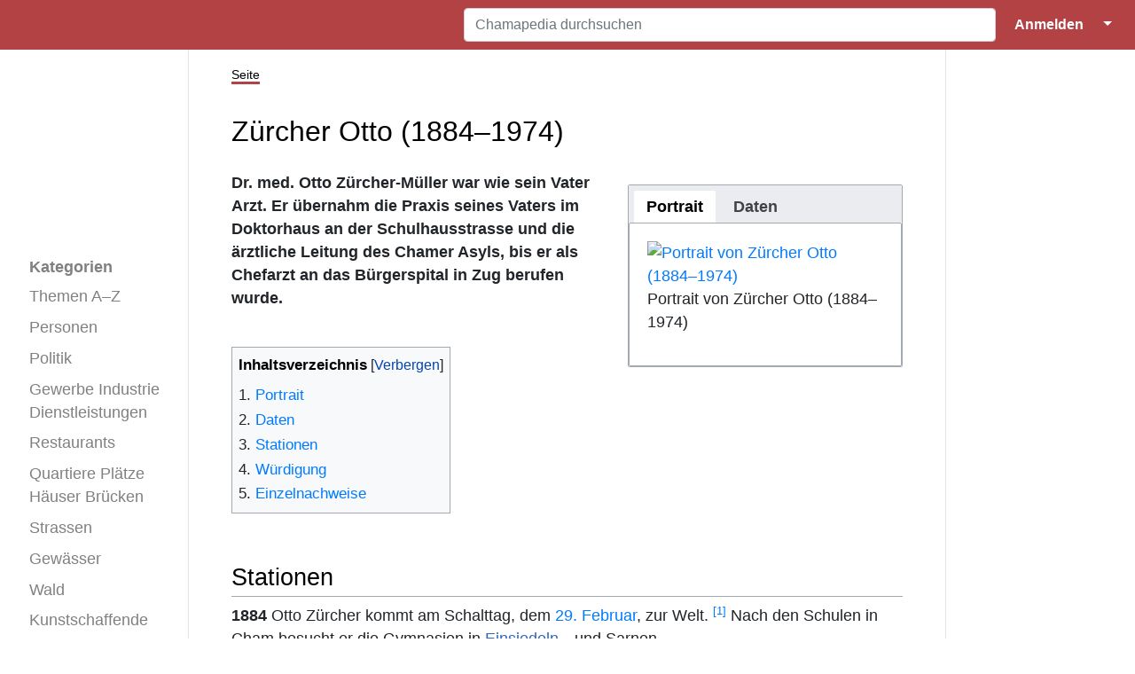

--- FILE ---
content_type: text/html; charset=UTF-8
request_url: https://www.chamapedia.ch/wiki/Z%C3%BCrcher_Otto_(1884%E2%80%931974)
body_size: 38429
content:
<!DOCTYPE html>
<html class="client-nojs" lang="de" dir="ltr">
<head>
<meta charset="UTF-8"/>
<title>Zürcher Otto (1884–1974) – Chamapedia</title>
<script>document.documentElement.className="client-js";RLCONF={"wgBreakFrames":true,"wgSeparatorTransformTable":[",\t.",".\t,"],"wgDigitTransformTable":["",""],"wgDefaultDateFormat":"dmy","wgMonthNames":["","Januar","Februar","März","April","Mai","Juni","Juli","August","September","Oktober","November","Dezember"],"wgRequestId":"4f8c78a0069bd4a730a51324","wgCSPNonce":false,"wgCanonicalNamespace":"","wgCanonicalSpecialPageName":false,"wgNamespaceNumber":0,"wgPageName":"Zürcher_Otto_(1884–1974)","wgTitle":"Zürcher Otto (1884–1974)","wgCurRevisionId":50150,"wgRevisionId":50150,"wgArticleId":1525,"wgIsArticle":true,"wgIsRedirect":false,"wgAction":"view","wgUserName":null,"wgUserGroups":["*"],"wgCategories":["Personen","Arzt","Wissenschaftler/-in"],"wgPageContentLanguage":"de","wgPageContentModel":"wikitext","wgRelevantPageName":"Zürcher_Otto_(1884–1974)","wgRelevantArticleId":1525,"wgIsProbablyEditable":false,"wgRelevantPageIsProbablyEditable":false,"wgRestrictionEdit":[],
"wgRestrictionMove":[],"wgPageFormsTargetName":null,"wgPageFormsAutocompleteValues":[],"wgPageFormsAutocompleteOnAllChars":true,"wgPageFormsFieldProperties":[],"wgPageFormsCargoFields":[],"wgPageFormsDependentFields":[],"wgPageFormsCalendarValues":[],"wgPageFormsCalendarParams":[],"wgPageFormsCalendarHTML":null,"wgPageFormsGridValues":[],"wgPageFormsGridParams":[],"wgPageFormsContLangYes":null,"wgPageFormsContLangNo":null,"wgPageFormsContLangMonths":[],"wgPageFormsHeightForMinimizingInstances":800,"wgPageFormsDelayReload":false,"wgPageFormsShowOnSelect":[],"wgPageFormsScriptPath":"/w/extensions/PageForms","edgValues":[],"wgPageFormsEDSettings":null,"wgAmericanDates":false,"srfFilteredConfig":null,"egMapsScriptPath":"/w/extensions/Maps/","egMapsDebugJS":false,"egMapsAvailableServices":["leaflet"],"egMapsLeafletLayersApiKeys":{"MapBox":"","MapQuestOpen":"","Thunderforest":"","GeoportailFrance":""},"wgMediaViewerOnClick":true,"wgMediaViewerEnabledByDefault":true,"JSBreadCrumbs":{
"SiteMaxCrumbs":8,"GlobalMaxCrumbs":20,"ShowAction":false,"ShowSite":false,"Domain":false,"HorizontalSeparator":"»","Horizontal":true,"CSSSelector":[],"LeadingDescription":"Die 8 zuletzt angesehenen Seiten:\u0026#8201;","MaxLength":40,"PageName":"Zürcher Otto (1884–1974)","Action":""}};RLSTATE={"site.styles":"ready","user.styles":"ready","user":"ready","user.options":"loading","ext.cite.styles":"ready","ext.smw.style":"ready","ext.smw.tooltip.styles":"ready","ext.srf.styles":"ready","skins.medik.responsive":"ready","skins.medik":"ready"};RLPAGEMODULES=["oojs-ui.styles.icons-movement","ext.smw.style","ext.smw.tooltips","ext.headertabs","ext.cite.ux-enhancements","site","mediawiki.page.ready","mediawiki.toc","ext.JSBreadCrumbs","mmv.head","mmv.bootstrap.autostart","skins.medik.js"];</script>
<script>(RLQ=window.RLQ||[]).push(function(){mw.loader.implement("user.options@12s5i",function($,jQuery,require,module){mw.user.tokens.set({"patrolToken":"+\\","watchToken":"+\\","csrfToken":"+\\"});});});</script>
<link rel="stylesheet" href="/w/load.php?lang=de&amp;modules=ext.cite.styles%7Cext.smw.style%7Cext.smw.tooltip.styles%7Cext.srf.styles%7Cskins.medik%7Cskins.medik.responsive&amp;only=styles&amp;skin=medik"/>
<script async="" src="/w/load.php?lang=de&amp;modules=startup&amp;only=scripts&amp;raw=1&amp;skin=medik"></script>
<style>
				div.dropdown,
				#ca-history,
				#ca-talk,
				#ca-view,
				#ca-viewsource,
				#ca-formedit {
					 display: none;
				} </style>
<meta name="ResourceLoaderDynamicStyles" content=""/>
<link rel="stylesheet" href="/w/load.php?lang=de&amp;modules=site.styles&amp;only=styles&amp;skin=medik"/>
<meta name="generator" content="MediaWiki 1.39.17"/>
<meta name="format-detection" content="telephone=no"/>
<meta name="keywords" content="Chamapedia,Cham,Wiki,Geschichte,Lexikon,Person,Zürcher Otto (1884–1974)"/>
<meta name="description" content="Chamapedia.ch ist das erste Geschichtslexikon der Gemeinde Cham. Es hat sich zum Ziel gesetzt, die Geschichte Chams zu bewahren und sie frei zugänglich zu machen. Dies ist die Seite «Zürcher Otto (1884–1974)»."/>
<meta name="twitter:card" content="summary_large_image"/>
<meta name="theme-color" content="#b24244"/>
<meta name="viewport" content="width=device-width, initial-scale=1"/>
<link rel="alternate" type="application/rdf+xml" title="Zürcher Otto (1884–1974)" href="/w/index.php?title=Spezial:RDF_exportieren/Z%C3%BCrcher_Otto_(1884%E2%80%931974)&amp;xmlmime=rdf"/>
<link rel="icon" href="/w/favicon.ico"/>
<link rel="search" type="application/opensearchdescription+xml" href="/w/opensearch_desc.php" title="Chamapedia (de)"/>
<link rel="EditURI" type="application/rsd+xml" href="https://www.chamapedia.ch/w/api.php?action=rsd"/>
<link rel="license" href="/wiki/Chamapedia:%C3%9Cber_Chamapedia"/>
<link rel="canonical" href="https://www.chamapedia.ch/wiki/Z%C3%BCrcher_Otto_(1884%E2%80%931974)"/>
<!-- Semantic MetaTags -->
<meta property="og:site_name" content="Chamapedia"/>
<meta property="og:image" content="https://www.chamapedia.ch/w/LogoChamapedia.png"/>
<meta property="og:image:type" content="image/png"/>
<meta property="og:image:width" content="135"/>
<meta property="og:image:height" content="135"/>
</head>
<body class="mediawiki ltr sitedir-ltr mw-hide-empty-elt ns-0 ns-subject page-Zürcher_Otto_1884–1974 rootpage-Zürcher_Otto_1884–1974 skin-medik action-view skin--responsive"><style>:root {--medik: #b24244;}</style>
<div id="mw-wrapper">

	<!-- navbar -->
	<div id="mw-navbar" role="navigation" class="navbar navbar-expand-lg navbar-light d-flex justify-content-between bg-ws">
		<div id="mw-navbar-left">
			<div id="p-logo" class="mw-portlet" role="banner"><span class="mw-hamb"></span><a id="p-banner" class="mw-wiki-title navbar-brand" href="/wiki/Hauptseite" title="Hauptseite"><span class="mw-desktop-sitename">Chamapedia</span> <span class="mw-mobile-sitename">Chamapedia</span></a></div>
		</div>
		<div class="dropdown" id="mw-navbar-right">
			<form action="/w/index.php" role="search" class="mw-portlet form-inline my-lg-0" id="p-search"><input type="hidden" value="Spezial:Suche" name="title"/><h3 hidden=""><label for="searchInput">Suche</label></h3><input type="search" name="search" placeholder="Chamapedia durchsuchen" aria-label="Chamapedia durchsuchen" autocapitalize="sentences" title="Chamapedia durchsuchen [f]" accesskey="f" id="searchInput" class="form-control mr-sm-2"/><input class="searchButton btn btn-outline-dark my-2 my-sm-0" type="submit" name="go" title="Gehe direkt zu der Seite mit genau diesem Namen, falls sie vorhanden ist." hidden="" id="searchGoButton" value="Seite"/></form><div id="user-tools" class="btn-group"><div class="profile-icon"></div><a href="/w/index.php?title=Spezial:Anmelden&amp;returnto=Z%C3%BCrcher+Otto+%281884%E2%80%931974%29"><button class="btn btn-link" type="submit">Anmelden</button></a><button class="btn btn-link dropdown-toggle dropdown-toggle-split" type="button" data-toggle="dropdown" aria-haspopup="true" aria-expanded="false"><span class="sr-only">&darr;</span></button><div class="dropdown-menu dropdown-menu-right"><div role="navigation" id="p-personal" title="Benutzermenü" aria-labelledby="p-personal-label" class="mw-portlet"><a id="p-personal-label" lang="de" dir="ltr" class="nav-link disabled" href="#" role="button">Meine Werkzeuge</a><div class="mw-portlet-body"><ul lang="de" dir="ltr"><li id="pt-login" class="mw-list-item"><a href="/w/index.php?title=Spezial:Anmelden&amp;returnto=Z%C3%BCrcher+Otto+%281884%E2%80%931974%29" title="Sich anzumelden wird gerne gesehen, ist jedoch nicht zwingend erforderlich. [o]" accesskey="o">Anmelden</a></li><li id="pt-createaccount" class="mw-list-item"><a href="/wiki/Spezial:Benutzerkonto_beantragen" title="Wir ermutigen dich dazu, ein Benutzerkonto zu erstellen und dich anzumelden. Es ist jedoch nicht zwingend erforderlich.">Benutzerkonto beantragen</a></li></ul></div></div></div></div>
		</div>
	</div>

	<!-- sidebar and main content wrapper -->
	<div class="container-fluid" id="mw-main-container">
		<div class="row">

			<!-- navigation sidebar -->
			<div id="mw-navigation" role="navigation" class="col-12 col-md-3 col-xl-2" style="font-size: 1.1em;">
				<nav class="nav flex-column">
					<h2>
						Navigationsmenü
					</h2>
					<div id="site-navigation">
						<div class="mw-wiki-navigation-logo"><a class="mw-wiki-logo" style="" href="/wiki/Hauptseite"></a></div><div role="navigation" id="p-Kategorien" aria-labelledby="p-Kategorien-label" class="mw-portlet"><a id="p-Kategorien-label" lang="de" dir="ltr" class="nav-link disabled" href="#" role="button">Kategorien</a><div class="mw-portlet-body"><ul lang="de" dir="ltr"><li id="n-Themen-A–Z" class="mw-list-item"><a href="/wiki/Kategorie:Thema_A%E2%80%93Z" class="nav-link">Themen A–Z</a></li><li id="n-Personen" class="mw-list-item"><a href="/wiki/Kategorie:Personen" class="nav-link">Personen</a></li><li id="n-Politik" class="mw-list-item"><a href="/wiki/Kategorie:Politik" class="nav-link">Politik</a></li><li id="n-Gewerbe-Industrie-Dienstleistungen" class="mw-list-item"><a href="/wiki/Kategorie:Gewerbe_Industrie" class="nav-link">Gewerbe Industrie Dienstleistungen</a></li><li id="n-Restaurants" class="mw-list-item"><a href="/wiki/Kategorie:Restaurant" class="nav-link">Restaurants</a></li><li id="n-Quartiere-Plätze-Häuser-Brücken" class="mw-list-item"><a href="/wiki/Kategorie:Strassen_H%C3%A4user" class="nav-link">Quartiere Plätze Häuser Brücken</a></li><li id="n-Strassen" class="mw-list-item"><a href="/wiki/Kategorie:Strasse" class="nav-link">Strassen</a></li><li id="n-Gewässer" class="mw-list-item"><a href="/wiki/Kategorie:Gew%C3%A4sser" class="nav-link">Gewässer</a></li><li id="n-Wald" class="mw-list-item"><a href="/wiki/Kategorie:Wald" class="nav-link">Wald</a></li><li id="n-Kunstschaffende" class="mw-list-item"><a href="/wiki/Kategorie:Kunstschaffende" class="nav-link">Kunstschaffende</a></li><li id="n-Klassenfotos" class="mw-list-item"><a href="/wiki/Klassenfotos" class="nav-link">Klassenfotos</a></li><li id="n-Vereine" class="mw-list-item"><a href="/wiki/Kategorie:Vereine" class="nav-link">Vereine</a></li><li id="n-Videos" class="mw-list-item"><a href="/wiki/Kategorie:Video" class="nav-link">Videos</a></li></ul></div></div><div role="navigation" id="p-Spezialseiten" aria-labelledby="p-Spezialseiten-label" class="mw-portlet"><a id="p-Spezialseiten-label" lang="de" dir="ltr" class="nav-link disabled" href="#" role="button">Spezialseiten</a><div class="mw-portlet-body"><ul lang="de" dir="ltr"><li id="n-mainpage-description" class="mw-list-item"><a href="/wiki/Hauptseite" class="nav-link" title="Hauptseite besuchen [z]" accesskey="z">Hauptseite</a></li><li id="n-Alle-Seiten-A–Z" class="mw-list-item"><a href="/wiki/Spezial:Alle_Seiten" class="nav-link">Alle Seiten A–Z</a></li><li id="n-recentchanges" class="mw-list-item"><a href="/wiki/Spezial:Letzte_%C3%84nderungen" class="nav-link" title="Liste der letzten Änderungen in diesem Wiki [r]" accesskey="r">Letzte Änderungen</a></li><li id="n-randompage" class="mw-list-item"><a href="/wiki/Spezial:Zuf%C3%A4llige_Seite" class="nav-link" title="Zufällige Seite aufrufen [x]" accesskey="x">Zufällige Seite</a></li><li id="n-Inhalte-hinzufügen" class="mw-list-item"><a href="/wiki/Chamapedia:Inhalte_hinzuf%C3%BCgen" class="nav-link">Inhalte hinzufügen</a></li><li id="n-help" class="mw-list-item"><a href="https://www.mediawiki.org/wiki/Special:MyLanguage/Help:Contents" class="nav-link" title="Hilfeseite anzeigen">Hilfe</a></li><li id="n-Dateiliste" class="mw-list-item"><a href="/wiki/Spezial:Dateien" class="nav-link">Dateiliste</a></li></ul></div></div>
					</div>
				</nav>
			</div>

			<!-- main content -->
			<div class="col-12 col-md-9 col-xl-8 py-md-3 px-md-5">
				
				
				<aside><div class="d-flex flex-row"><div role="navigation" id="p-namespaces" aria-labelledby="p-namespaces-label" class="mw-portlet"><a id="p-namespaces-label" lang="de" dir="ltr" class="nav-link disabled" href="#" role="button">Namensräume</a><div class="mw-portlet-body"><div lang="de" dir="ltr"><span id="ca-nstab-main" class="selected mw-list-item"><a href="/wiki/Z%C3%BCrcher_Otto_(1884%E2%80%931974)" title="Seiteninhalt anzeigen [c]" accesskey="c">Seite</a></span><span id="ca-talk" class="new mw-list-item"><a href="/w/index.php?title=Diskussion:Z%C3%BCrcher_Otto_(1884%E2%80%931974)&amp;action=edit&amp;redlink=1" rel="discussion" title="Diskussion zum Seiteninhalt (Seite nicht vorhanden) [t]" accesskey="t">Diskussion</a></span></div></div></div><div class="dropdown"><a class="dropdown-toggle" role="button" data-toggle="dropdown" data-display="static" aria-haspopup="true" aria-expanded="false">Aktionen</a><div class="dropdown-menu dropdown-menu-right"><div role="navigation" id="p-views" aria-labelledby="p-views-label" class="mw-portlet"><a id="p-views-label" lang="de" dir="ltr" class="nav-link disabled" href="#" role="button">Ansichten</a><div class="mw-portlet-body"><ul lang="de" dir="ltr"><li id="ca-view" class="selected mw-list-item"><a href="/wiki/Z%C3%BCrcher_Otto_(1884%E2%80%931974)" class="dropdown-item">Lesen</a></li><li id="ca-formedit" class="mw-list-item"><a href="/w/index.php?title=Z%C3%BCrcher_Otto_(1884%E2%80%931974)&amp;action=formedit" class="dropdown-item" title="Diese Seite mit einem Formular bearbeiten [&amp;]" accesskey="&amp;">Formular anzeigen</a></li><li id="ca-viewsource" class="mw-list-item"><a href="/w/index.php?title=Z%C3%BCrcher_Otto_(1884%E2%80%931974)&amp;action=edit" class="dropdown-item" title="Diese Seite ist geschützt. Ihr Quelltext kann dennoch angesehen und kopiert werden. [e]" accesskey="e">Quelltext anzeigen</a></li><li id="ca-history" class="mw-list-item"><a href="/w/index.php?title=Z%C3%BCrcher_Otto_(1884%E2%80%931974)&amp;action=history" class="dropdown-item" title="Frühere Versionen dieser Seite listen [h]" accesskey="h">Versionsgeschichte</a></li></ul></div></div></div></div><div class="dropdown"><a class="dropdown-toggle" role="button" data-toggle="dropdown" data-display="static" aria-haspopup="true" aria-expanded="false">Werkzeuge</a><div class="dropdown-menu dropdown-menu-right"><div role="navigation" id="p-tb" aria-labelledby="p-tb-label" class="mw-portlet"><a id="p-tb-label" lang="de" dir="ltr" class="nav-link disabled" href="#" role="button">Werkzeuge</a><div class="mw-portlet-body"><ul lang="de" dir="ltr"><li id="t-whatlinkshere" class="mw-list-item"><a href="/wiki/Spezial:Linkliste/Z%C3%BCrcher_Otto_(1884%E2%80%931974)" class="dropdown-item" title="Liste aller Seiten, die hierher verlinken [j]" accesskey="j">Links auf diese Seite</a></li><li id="t-recentchangeslinked" class="mw-list-item"><a href="/wiki/Spezial:%C3%84nderungen_an_verlinkten_Seiten/Z%C3%BCrcher_Otto_(1884%E2%80%931974)" rel="nofollow" class="dropdown-item" title="Letzte Änderungen an Seiten, die von hier verlinkt sind [k]" accesskey="k">Änderungen an verlinkten Seiten</a></li><li id="t-specialpages" class="mw-list-item"><a href="/wiki/Spezial:Spezialseiten" class="dropdown-item" title="Liste aller Spezialseiten [q]" accesskey="q">Spezialseiten</a></li><li id="t-print" class="mw-list-item"><a href="javascript:print();" rel="alternate" class="dropdown-item" title="Druckansicht dieser Seite [p]" accesskey="p">Druckversion</a></li><li id="t-permalink" class="mw-list-item"><a href="/w/index.php?title=Z%C3%BCrcher_Otto_(1884%E2%80%931974)&amp;oldid=50150" class="dropdown-item" title="Dauerhafter Link zu dieser Seitenversion">Permanenter Link</a></li><li id="t-info" class="mw-list-item"><a href="/w/index.php?title=Z%C3%BCrcher_Otto_(1884%E2%80%931974)&amp;action=info" class="dropdown-item" title="Weitere Informationen über diese Seite">Seiten­­informationen</a></li><li id="t-smwbrowselink" class="mw-list-item"><a href="/wiki/Spezial:Durchsuchen/:Z%C3%BCrcher-5FOtto-5F(1884%E2%80%931974)" rel="search" class="dropdown-item">Attribute anzeigen</a></li><li id="t-cite" class="mw-list-item"><a href="/w/index.php?title=Spezial:Zitierhilfe&amp;page=Z%C3%BCrcher_Otto_%281884%E2%80%931974%29&amp;id=50150&amp;wpFormIdentifier=titleform" class="dropdown-item" title="Hinweise, wie diese Seite zitiert werden kann">Seite zitieren</a></li></ul></div></div></div></div></div></aside>
				<div class="mw-body" id="content" style="font-size: 1.1em;" role="main">
					<div class="mw-indicators">
</div>

					<h1 id="firstHeading" class="firstHeading" lang=""><span class="mw-page-title-main">Zürcher Otto (1884–1974)</span></h1>
					<div id="siteSub">Aus Chamapedia</div>
					<div class="mw-body-content" id="bodyContent">
							<div id="contentSub">
								
								<p></p>
							</div>
							<div id="mw-content-text" class="mw-body-content mw-content-ltr" lang="de" dir="ltr"><div class="mw-parser-output"><div style="width: 100%; max-width: 325px; padding: 15px 0 15px 15px; float: right">
<div id="headertabs"><div class='mw-header-tabs-wrapper oo-ui-layout oo-ui-panelLayout oo-ui-panelLayout-framed'><div id='mw-tabs-id' class='mw-tabs oo-ui-layout oo-ui-menuLayout oo-ui-menuLayout-static oo-ui-menuLayout-top oo-ui-menuLayout-showMenu oo-ui-indexLayout' data-ooui='{"_":"OO.ui.IndexLayout","classes":["mw-tabs"],"expanded":false,"menuPanel":{"tag":"ooui-php-1"},"contentPanel":{"tag":"ooui-php-2"},"autoFocus":false,"tabPanels":{"Portrait":{"tag":"Portrait"},"Daten":{"tag":"Daten"}},"tabSelectWidget":{"tag":"ooui-php-3"}}'><div aria-hidden='false' class='oo-ui-menuLayout-menu'><div id='ooui-php-1' class='oo-ui-layout oo-ui-panelLayout oo-ui-indexLayout-tabPanel' data-ooui='{"_":"OO.ui.PanelLayout","preserveContent":false,"expanded":false}'><div role='tablist' aria-multiselectable='false' tabindex='0' id='ooui-php-3' class='oo-ui-selectWidget oo-ui-selectWidget-unpressed oo-ui-widget oo-ui-widget-enabled oo-ui-tabSelectWidget oo-ui-tabSelectWidget-framed' data-ooui='{"_":"OO.ui.TabSelectWidget","items":[{"tag":"ooui-php-4"},{"tag":"ooui-php-5"}]}'><div aria-selected='true' role='tab' id='ooui-php-4' class='oo-ui-widget oo-ui-widget-enabled oo-ui-labelElement oo-ui-optionWidget oo-ui-tabOptionWidget oo-ui-optionWidget-selected' data-ooui='{"_":"OO.ui.TabOptionWidget","selected":true,"label":"Portrait","data":"Portrait"}'><span class='oo-ui-labelElement-label'>Portrait</span></div><div aria-selected='false' role='tab' id='ooui-php-5' class='oo-ui-widget oo-ui-widget-enabled oo-ui-labelElement oo-ui-optionWidget oo-ui-tabOptionWidget' data-ooui='{"_":"OO.ui.TabOptionWidget","label":"Daten","data":"Daten"}'><span class='oo-ui-labelElement-label'>Daten</span></div></div></div></div><div class='oo-ui-menuLayout-content'><div id='ooui-php-2' class='oo-ui-layout oo-ui-panelLayout oo-ui-stackLayout oo-ui-indexLayout-stackLayout' data-ooui='{"_":"OO.ui.StackLayout","preserveContent":false,"expanded":false,"items":[{"tag":"Portrait"},{"tag":"Daten"}]}'><div id='Portrait' role='tabpanel' class='section-1 oo-ui-layout oo-ui-panelLayout oo-ui-panelLayout-scrollable oo-ui-panelLayout-framed oo-ui-tabPanelLayout' data-ooui='{"_":"OO.ui.TabPanelLayout","name":"Portrait","label":"Portrait","scrollable":true,"expanded":false,"framed":true,"classes":["section-1"]}'><fieldset class='oo-ui-layout oo-ui-fieldsetLayout'><legend class='oo-ui-fieldsetLayout-header'><span class='oo-ui-iconElement-icon oo-ui-iconElement-noIcon'></span><span class='oo-ui-labelElement-label'></span></legend><div class='oo-ui-fieldsetLayout-group'><div class='oo-ui-widget oo-ui-widget-enabled'>
<p><a href="/wiki/Datei:1510_Z%C3%BCrcher_Otto_(1884%E2%80%931974).jpg" class="image" title="Portrait von Zürcher Otto (1884–1974)"><img alt="Portrait von Zürcher Otto (1884–1974)" src="/w/thumb.php?f=1510_Z%C3%BCrcher_Otto_%281884%E2%80%931974%29.jpg&amp;width=280" decoding="async" width="280" height="351" srcset="/w/thumb.php?f=1510_Z%C3%BCrcher_Otto_%281884%E2%80%931974%29.jpg&amp;width=420 1.5x, /w/thumb.php?f=1510_Z%C3%BCrcher_Otto_%281884%E2%80%931974%29.jpg&amp;width=560 2x" data-file-width="1445" data-file-height="1810" /></a><br />Portrait von Zürcher Otto (1884–1974)
</p>
</div></div></fieldset></div><div id='Daten' role='tabpanel' class='section-2 oo-ui-layout oo-ui-panelLayout oo-ui-panelLayout-scrollable oo-ui-panelLayout-framed oo-ui-tabPanelLayout' data-ooui='{"_":"OO.ui.TabPanelLayout","name":"Daten","label":"Daten","scrollable":true,"expanded":false,"framed":true,"classes":["section-2"]}'><fieldset class='oo-ui-layout oo-ui-fieldsetLayout'><legend class='oo-ui-fieldsetLayout-header'><span class='oo-ui-iconElement-icon oo-ui-iconElement-noIcon'></span><span class='oo-ui-labelElement-label'></span></legend><div class='oo-ui-fieldsetLayout-group'><div class='oo-ui-widget oo-ui-widget-enabled'>
<table>

<tbody><tr>
<td style="width: 160px; vertical-align: top">Vorname:</td>
<td style="vertical-align: top">Otto
</td></tr>
<tr>
<td style="width: 160px; vertical-align: top">Nachname:</td>
<td style="vertical-align: top">Zürcher
</td></tr>
<tr>
<td style="vertical-align: top">Geschlecht:</td>
<td style="vertical-align: top">männlich
</td></tr>
<tr>
<td style="vertical-align: top">Geburts&#173;datum:</td>
<td style="vertical-align: top"><span style="white-space: nowrap"><a href="/wiki/29._Februar" title="29. Februar">29. Februar</a> <a href="/wiki/1884" title="1884">1884</a> </span>
</td></tr>
<tr>
<td style="vertical-align: top">Geburt&#173;sort:</td>
<td style="vertical-align: top">Cham ZG
</td></tr>
<tr>
<td style="vertical-align: top">Todes&#173;datum:</td>
<td style="vertical-align: top"><span style="white-space: nowrap"><a href="/wiki/29._April" title="29. April">29. April</a> <a href="/wiki/1974" title="1974">1974</a> </span>
</td></tr>
<tr>
<td style="vertical-align: top">Todes&#173;ort:</td>
<td style="vertical-align: top">Cham ZG
</td></tr>
<tr>
<td style="vertical-align: top">Beruf:</td>
<td style="vertical-align: top"><a href="/wiki/Arzt" class="mw-redirect" title="Arzt">Arzt</a>
</td></tr></tbody></table></div></div></fieldset></div></div></div></div></div></div>
</div>
<p><span style="font-weight: 900">  Dr. med. Otto Zürcher-Müller war wie sein Vater Arzt. Er übernahm die Praxis seines Vaters im Doktorhaus an der Schulhausstrasse und die ärztliche Leitung des Chamer Asyls, bis er als Chefarzt an das Bürgerspital in Zug berufen wurde.</span>
<br />
<br />
</p>
<div id="toc" class="toc" role="navigation" aria-labelledby="mw-toc-heading"><input type="checkbox" role="button" id="toctogglecheckbox" class="toctogglecheckbox" style="display:none" /><div class="toctitle" lang="de" dir="ltr"><h2 id="mw-toc-heading">Inhaltsverzeichnis</h2><span class="toctogglespan"><label class="toctogglelabel" for="toctogglecheckbox"></label></span></div>
<ul>
<li class="toclevel-1"><a href="#Portrait"><span class="tocnumber">1</span> <span class="toctext">Portrait</span></a></li>
<li class="toclevel-1"><a href="#Daten"><span class="tocnumber">2</span> <span class="toctext">Daten</span></a>
<ul>
<li class="toclevel-2 tocsection-1"><a href="#Stationen"><span class="tocnumber">2.1</span> <span class="toctext">Stationen</span></a></li>
<li class="toclevel-2 tocsection-2"><a href="#Würdigung"><span class="tocnumber">2.2</span> <span class="toctext">Würdigung</span></a></li>
<li class="toclevel-2 tocsection-3"><a href="#Einzelnachweise"><span class="tocnumber">2.3</span> <span class="toctext">Einzelnachweise</span></a></li>
</ul>
</li>
</ul>
</div>

<div style="display: none">
<p><br />
</p>
<div style="display: none">
<p><br />
</p>
</div>
</div>
<p><br />
</p>
<h2><span class="mw-headline" id="Stationen">Stationen</span></h2>
<p><b>1884</b>
Otto Zürcher kommt am Schalttag, dem <a href="/wiki/29._Februar" title="29. Februar">29. Februar</a>, zur Welt. <sup id="cite&#95;ref-1" class="reference"><a href="#cite_note-1">&#91;1&#93;</a></sup> Nach den Schulen in Cham besucht er die Gymnasien in <a class="external text" href="https://beta.hls-dhs-dss.ch/Articles/011491/?language=de">Einsiedeln</a> und Sarnen.
</p><p><b>1902</b>
Zürcher tritt dem <a class="external text" href="https://beta.hls-dhs-dss.ch/de/articles/016442/2011-11-01/">Schweizerischen Studentenverein (StV)</a> bei, von 1908–1909 gehört er dem «Central-Komitee» an. <sup id="cite&#95;ref-2" class="reference"><a href="#cite_note-2">&#91;2&#93;</a></sup>
</p><p><b>1904</b>
Nach der Mittelschule studiert Zürcher Medizin in Genf, Zürich und in München. Die fachärztliche Ausbildung erhält er am Neumünsterspital und an der Frauenklinik Zürich, dann in Paris und Mannheim. <sup id="cite&#95;ref-3" class="reference"><a href="#cite_note-3">&#91;3&#93;</a></sup>
</p><p><b>1910</b>
Otto Zürcher promoviert mit der Arbeit «13 Fälle von Offenbleiben des Ductus arteriosus Botalli» [= die Gefässverbindung zwischen der Hauptschlagader und der Lungenarterie im vorgeburtlichen Blutkreislauf] an der Universität Zürich und bildet sich in Berlin weiter. <sup id="cite&#95;ref-4" class="reference"><a href="#cite_note-4">&#91;4&#93;</a></sup> Im gleichen Jahr wird er zum Ehrenmitglied des Studentenvereins ernannt. <sup id="cite&#95;ref-5" class="reference"><a href="#cite_note-5">&#91;5&#93;</a></sup>
</p><p><b>1914</b>
Der <a class="external text" href="https://beta.hls-dhs-dss.ch/Articles/008926/?language=de">Erste Weltkrieg</a> zwingt den jungen Arzt zur Heimkehr. Zürcher arbeitet in der Chirurgischen Klinik Aarau und an der gynäkologischen Abteilung des Kantonsspitals Aarau. Im Aktivdienst lernt er Oberstdivisionär <a class="external text" href="https://beta.hls-dhs-dss.ch/de/articles/005018/2018-02-21/">Eugen Bircher</a> (1882–1956), in den 1920er-Jahren ein führender Schweizer Chirurg, kennen. Eine lebenslange Freundschaft nimmt ihren Anfang. <sup id="cite&#95;ref-6" class="reference"><a href="#cite_note-6">&#91;6&#93;</a></sup>
</p><p><b>1915</b>
Zürcher erhält das kantonale Ärztepatent und arbeitet nun auch im <a href="/wiki/Asyl_Cham" title="Asyl Cham">Asyl</a> Cham. <sup id="cite&#95;ref-7" class="reference"><a href="#cite_note-7">&#91;7&#93;</a></sup>
</p><p><b>1917</b>
Otto Zürcher übernimmt von seinem Vater <a href="/wiki/Z%C3%BCrcher_Clemens_(1854%E2%80%931927)" title="Zürcher Clemens (1854–1927)">Clemens</a> die Praxis im <a href="/wiki/Schulhausstrasse_10_%C2%ABDoktorhaus%C2%BB" title="Schulhausstrasse 10 «Doktorhaus»">«Doktorhaus»</a> an der Schulhausstrasse 10 in Cham. <sup id="cite&#95;ref-8" class="reference"><a href="#cite_note-8">&#91;8&#93;</a></sup>
</p><p><b>1929</b>
Otto Zürcher kauft am 2. April auch noch die benachbarte Liegenschaft <a href="/wiki/Schulhausstrasse_8" title="Schulhausstrasse 8">Schulhausstrasse 8</a>. <sup id="cite&#95;ref-9" class="reference"><a href="#cite_note-9">&#91;9&#93;</a></sup>
</p><p><b>1931</b>
Oberstleutnant Zürcher, bisher Kommandant im Territorialdienst, wird Kommandant der Sanitätstransportabteilung 6. <sup id="cite&#95;ref-10" class="reference"><a href="#cite_note-10">&#91;10&#93;</a></sup>
</p><p><b>1932</b>
Neben seiner Chamer Praxis übernimmt Otto Zürcher interimistisch die Leitung des Bürgerspitals in Zug. <sup id="cite&#95;ref-11" class="reference"><a href="#cite_note-11">&#91;11&#93;</a></sup>
</p><p><b>1933</b>
Der Bürgerrat der Stadt Zug wählt Zürcher auf dem Berufungsweg als Chefarzt des Bürgerspitals in Zug. <sup id="cite&#95;ref-12" class="reference"><a href="#cite_note-12">&#91;12&#93;</a></sup>
</p><p><b>1934–1938</b>
Zürcher leitet den Um- und Ausbau des Bürgerspitals.
</p><p><b>1939</b>
Bei Nacht, Nebel und Krieg bringt Zürcher grosse Vermögenswerte eines italienischen Donators in die Schweiz, um die Maria und Lodovico Winterberg-Stiftung zu gründen. Die Stiftung unterstützt Spitäler öffentlicher Trägerschaften sowie Kliniken und im pflegerischen Bereich tätige Heime im Kanton Zug durch Beiträge an die Behandlungskosten bedürftiger Patienten und zur Anschaffung von medizinischen oder sonst dem Wohle der Patienten dienenden Geräte. <sup id="cite&#95;ref-13" class="reference"><a href="#cite_note-13">&#91;13&#93;</a></sup>
</p><p><b>1951</b>
Zürcher tritt als Chefarzt zurück und praktiziert weiterhin privat.
</p><p><b>1973</b>
Ein Unfall bremst den unermüdlichen Arzt. <sup id="cite&#95;ref-14" class="reference"><a href="#cite_note-14">&#91;14&#93;</a></sup>
</p><p><b>1974</b>
Zürcher stirbt am <a href="/wiki/29._April" title="29. April">29. April</a>, zwei Monate nach seinem 90. Geburtstag. <sup id="cite&#95;ref-15" class="reference"><a href="#cite_note-15">&#91;15&#93;</a></sup>
</p><p><br />
</p>
<h2><span id="W.C3.BCrdigung"></span><span class="mw-headline" id="Würdigung">Würdigung</span></h2>
<p>Otto Zürcher wurde als Arzt sehr geschätzt: «Temperament, Intuition und rasche Entschlusskraft mit dem unbedingten Willen zur Erreichung des gesteckten Ziels liessen ihn als Chirurgen Überdurchschnittliches vollbringen.» <sup id="cite&#95;ref-16" class="reference"><a href="#cite_note-16">&#91;16&#93;</a></sup> «Eine grosse Anzahl von Patienten hat nicht nur das ärztliche Können, die vorbildliche Gewissenhaftigkeit und die Besorgtheit des Chefarztes geschätzt, sondern sich ebensosehr an dessen persönlichem Mitfühlen mit den Patienten erfreut und erbaut.» <sup id="cite&#95;ref-17" class="reference"><a href="#cite_note-17">&#91;17&#93;</a></sup> Die Basis seines Wirkens waren «ein unermüdlicher Lebenswille und eine eiserne Selbstdisziplin». <sup id="cite&#95;ref-18" class="reference"><a href="#cite_note-18">&#91;18&#93;</a></sup>
</p><p><br />
</p>
<h2><span class="mw-headline" id="Einzelnachweise">Einzelnachweise</span></h2>
<div class="mw-references-wrap mw-references-columns"><ol class="references">
<li id="cite&#95;note-1"><span class="mw-cite-backlink"><a href="#cite_ref-1">↑</a></span> <span class="reference-text">Steiner, Hermann, Das Spital Cham im Rahmen seiner Ortsgeschichte, in: Heimatklänge, kulturelle Beilage zu den «Zuger Nachrichten» 66, 1986, S. 46</span>
</li>
<li id="cite&#95;note-2"><span class="mw-cite-backlink"><a href="#cite_ref-2">↑</a></span> <span class="reference-text">Aschwanden, Paul, Die zugerischen Mitglieder des Schweizerischen Studentenvereins als Studierende an der Universität München, in: Heimatklänge, kulturelle Beilage zu den «Zuger Nachrichten» 38, 1958, S. 35–38, hier S. 38</span>
</li>
<li id="cite&#95;note-3"><span class="mw-cite-backlink"><a href="#cite_ref-3">↑</a></span> <span class="reference-text">Universität Zürich, Matrikeledition, Matrikel-Nrn. 16049, 18046</span>
</li>
<li id="cite&#95;note-4"><span class="mw-cite-backlink"><a href="#cite_ref-4">↑</a></span> <span class="reference-text">Vgl. Anmerkung 1 (Steiner), S. 46</span>
</li>
<li id="cite&#95;note-5"><span class="mw-cite-backlink"><a href="#cite_ref-5">↑</a></span> <span class="reference-text">Vgl. Anmerkung 2 (Aschwanden), S. 38</span>
</li>
<li id="cite&#95;note-6"><span class="mw-cite-backlink"><a href="#cite_ref-6">↑</a></span> <span class="reference-text">Zuger Nachrichten, 10.05.1974</span>
</li>
<li id="cite&#95;note-7"><span class="mw-cite-backlink"><a href="#cite_ref-7">↑</a></span> <span class="reference-text">Zumbach, Ernst, Zuger Ärzte, Apotheker, Zahn- und Tierärzte, Zug 1940, S. 39</span>
</li>
<li id="cite&#95;note-8"><span class="mw-cite-backlink"><a href="#cite_ref-8">↑</a></span> <span class="reference-text">Vgl. Anmerkung 1 (Steiner), S. 46</span>
</li>
<li id="cite&#95;note-9"><span class="mw-cite-backlink"><a href="#cite_ref-9">↑</a></span> <span class="reference-text">Staatsarchiv Zug, G 617.6.2, Assekuranzregister Cham, 2. Generation (1868–1929), 1. Band</span>
</li>
<li id="cite&#95;note-10"><span class="mw-cite-backlink"><a href="#cite_ref-10">↑</a></span> <span class="reference-text">Der Bund, 21.03.1931</span>
</li>
<li id="cite&#95;note-11"><span class="mw-cite-backlink"><a href="#cite_ref-11">↑</a></span> <span class="reference-text">Weber, Emil, 100 Jahre Bürgerspital Zug 1857–1957, Zug 1957, S. 81</span>
</li>
<li id="cite&#95;note-12"><span class="mw-cite-backlink"><a href="#cite_ref-12">↑</a></span> <span class="reference-text">Neue Zürcher Zeitung, 27.01.1933</span>
</li>
<li id="cite&#95;note-13"><span class="mw-cite-backlink"><a href="#cite_ref-13">↑</a></span> <span class="reference-text">Zuger Nachrichten, 10.05.1974</span>
</li>
<li id="cite&#95;note-14"><span class="mw-cite-backlink"><a href="#cite_ref-14">↑</a></span> <span class="reference-text">Zuger Nachrichten, 10.05.1974</span>
</li>
<li id="cite&#95;note-15"><span class="mw-cite-backlink"><a href="#cite_ref-15">↑</a></span> <span class="reference-text">Zuger Nachrichten, 10.05.1974</span>
</li>
<li id="cite&#95;note-16"><span class="mw-cite-backlink"><a href="#cite_ref-16">↑</a></span> <span class="reference-text">Vgl. Anmerkung 1 (Steiner), S. 46</span>
</li>
<li id="cite&#95;note-17"><span class="mw-cite-backlink"><a href="#cite_ref-17">↑</a></span> <span class="reference-text">Vgl. Anmerkung 11 (Weber), S. 83</span>
</li>
<li id="cite&#95;note-18"><span class="mw-cite-backlink"><a href="#cite_ref-18">↑</a></span> <span class="reference-text">Zuger Nachrichten, 10.05.1974</span>
</li>
</ol></div>
<!-- 
NewPP limit report
Cached time: 20260130144041
Cache expiry: 0
Reduced expiry: true
Complications: [show‐toc]
[SMW] In‐text annotation parser time: 0 seconds
CPU time usage: 0.125 seconds
Real time usage: 0.135 seconds
Preprocessor visited node count: 677/1000000
Post‐expand include size: 5371/3145728 bytes
Template argument size: 1358/3145728 bytes
Highest expansion depth: 11/100
Expensive parser function count: 0/100
Unstrip recursion depth: 0/20
Unstrip post‐expand size: 5422/5000000 bytes
ExtLoops count: 0/100
-->
<!--
Transclusion expansion time report (%,ms,calls,template)
100.00%   71.642      1 Vorlage:Person
100.00%   71.642      1 -total
 32.02%   22.938      1 Vorlage:SetDatenPortrait
 18.09%   12.958      1 Vorlage:SetDatenGeburt
 15.37%   11.010      2 Vorlage:Nowrap
 10.01%    7.174      1 Vorlage:SetDatenTod
  5.06%    3.626      1 Vorlage:Meta-Elemente
  1.94%    1.388      5 Vorlage:SetDatenText
  1.62%    1.159      1 Vorlage:Toc
  1.61%    1.155      1 Vorlage:SetDatenTextListe
-->
</div></div>
							<div class="visualClear"></div>
							<div class="printfooter">Abgerufen von „<a dir="ltr" href="https://www.chamapedia.ch/w/index.php?title=Zürcher_Otto_(1884–1974)&amp;oldid=50150">https://www.chamapedia.ch/w/index.php?title=Zürcher_Otto_(1884–1974)&amp;oldid=50150</a>“</div>
							<div id="catlinks" class="catlinks" data-mw="interface"><div id="mw-normal-catlinks" class="mw-normal-catlinks"><a href="/wiki/Spezial:Kategorien" title="Spezial:Kategorien">Kategorien</a>: <ul><li><a href="/wiki/Kategorie:Personen" title="Kategorie:Personen">Personen</a></li><li><a href="/wiki/Kategorie:Arzt" title="Kategorie:Arzt">Arzt</a></li><li><a href="/wiki/Kategorie:Wissenschaftler/-in" title="Kategorie:Wissenschaftler/-in">Wissenschaftler/-in</a></li></ul></div></div>
					</div>
					
				</div>
			</div>

		</div>
	</div>

	<div id="footer" class="mw-footer" role="contentinfo" lang="de" dir="ltr"><ul id="footer-icons"><li id="footer-copyrightico" class="footer-icons"><a href="https://www.chamapedia.ch/wiki/Chamapedia:Über_Chamapedia#Copyright"><img src="/w/c.png" alt="urheberrechtlich geschützt" width="88" height="31" loading="lazy"/></a></li><li id="footer-poweredbyico" class="footer-icons"><a href="https://www.mediawiki.org/"><img src="/w/resources/assets/poweredby_mediawiki_88x31.png" alt="Powered by MediaWiki" srcset="/w/resources/assets/poweredby_mediawiki_132x47.png 1.5x, /w/resources/assets/poweredby_mediawiki_176x62.png 2x" width="88" height="31" loading="lazy"/></a><a href="https://www.pro.wiki"><img src="/w/poweredby_wikihoster_88x31.png" alt="WikiHoster.net - Ihr Experte für MediaWiki" width="88" height="31" loading="lazy"/></a><a href="https://www.semantic-mediawiki.org/wiki/Semantic_MediaWiki"><img src="/w/extensions/SemanticMediaWiki/res/smw/logo_footer.png" alt="Powered by Semantic MediaWiki" class="smw-footer" width="88" height="31" loading="lazy"/></a></li></ul><div id="footer-list"><ul id="footer-info"><li id="footer-info-lastmod"> Diese Seite wurde zuletzt am 10. Dezember 2024 um 19:14 Uhr bearbeitet.</li><li id="footer-info-copyright">Der Inhalt ist <a href="/wiki/Chamapedia:%C3%9Cber_Chamapedia#Copyright" title="Chamapedia:Über Chamapedia">urheberrechtlich geschützt</a>, sofern nicht anders angegeben.</li><li id="footer-info-0">Diese Seite wurde bisher 3.646-mal abgerufen.</li></ul><ul id="footer-places"><li id="footer-places-privacy"><a href="/wiki/Chamapedia:Datenschutz">Datenschutz</a></li><li id="footer-places-about"><a href="/wiki/Chamapedia:%C3%9Cber_Chamapedia">Über Chamapedia</a></li><li id="footer-places-disclaimer"><a href="/wiki/Chamapedia:Impressum">Impressum</a></li><li id="footer-places-contact"><a href="https://www.chamapedia.ch/wiki/Spezial:Kontakt">Kontakt</a></li></ul></div><div class="visualClear"></div></div>
</div>
<script>(RLQ=window.RLQ||[]).push(function(){mw.config.set({"wgPageParseReport":{"smw":{"limitreport-intext-parsertime":0},"limitreport":{"cputime":"0.125","walltime":"0.135","ppvisitednodes":{"value":677,"limit":1000000},"postexpandincludesize":{"value":5371,"limit":3145728},"templateargumentsize":{"value":1358,"limit":3145728},"expansiondepth":{"value":11,"limit":100},"expensivefunctioncount":{"value":0,"limit":100},"unstrip-depth":{"value":0,"limit":20},"unstrip-size":{"value":5422,"limit":5000000},"timingprofile":["100.00%   71.642      1 Vorlage:Person","100.00%   71.642      1 -total"," 32.02%   22.938      1 Vorlage:SetDatenPortrait"," 18.09%   12.958      1 Vorlage:SetDatenGeburt"," 15.37%   11.010      2 Vorlage:Nowrap"," 10.01%    7.174      1 Vorlage:SetDatenTod","  5.06%    3.626      1 Vorlage:Meta-Elemente","  1.94%    1.388      5 Vorlage:SetDatenText","  1.62%    1.159      1 Vorlage:Toc","  1.61%    1.155      1 Vorlage:SetDatenTextListe"]},"loops":{"limitreport-count-limited":{"value":0,"limit":100}},"cachereport":{"timestamp":"20260130144041","ttl":0,"transientcontent":true}}});mw.config.set({"wgBackendResponseTime":505});});</script>
</body>
</html>